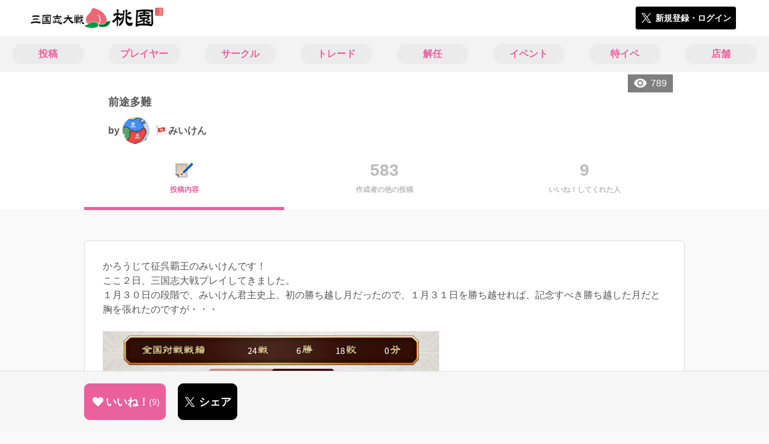

--- FILE ---
content_type: text/html; charset=utf-8
request_url: https://3594t-touen.jp/posts/167105
body_size: 8418
content:
<!DOCTYPE html><html><head><link rel="stylesheet" media="all" href="/production/assets/vendor/normalize.css/normalize.min.css" /><link rel="stylesheet" media="all" href="/production/assets/vendor/font-awesome/css/font-awesome.min.css" /><link rel="stylesheet" media="all" href="/production/assets/vendor/c3/c3.css" /><link rel="stylesheet" media="screen" href="/production/assets/application.2bf3eae5b7249fefd810.css" /><style>body {
    font-family: "Hiragino Kaku Gothic ProN", "Meiryo", "メイリオ", sans-serif;
}</style><meta name="csrf-param" content="authenticity_token" />
<meta name="csrf-token" content="RM2KgdRPAj0uVyBLkUUKI+/3sPBfwzZgNzGqHCSYoJ+6VfOtjqwXuJIesPA/VcnFqbYzVYGQh3R/LgtpEuJj4A==" /><link rel="shortcut icon" type="image/x-icon" href="https://d3r48p4ajaoh51.cloudfront.net/production/uploads/theme/favicon/3/da079690-95ac-48a8-af88-862228308e6f-%E6%A1%83%E5%9C%92_%E3%83%95%E3%82%A1%E3%83%92%E3%82%99%E3%82%B3%E3%83%B3.png" /><link rel="apple-touch-icon" type="image/png" href="https://d3r48p4ajaoh51.cloudfront.net/production/uploads/theme/apple_touch_icon/3/80336d91-100b-4ea2-a7b2-e577d179f84c-touen_icon.png" /><meta charset="UTF-8">
<title>前途多難 | 三国志大戦のコミュニティ|桃園|</title>
<meta name="description" content="かろうじて征呉覇王のみいけんです！ ここ２日、三国志大戦プレイしてきました。 １月３０日の段階で、みいけん君主史上、初の勝ち越し月だったので、１月３１日を勝ち越せれば、記念すべき勝ち越した月だと胸を張れたのですが・・・ チーン♪ 腹一杯、敗け越しました。 結果、初の勝ち越し月は夢と消え、覇王で１月を終える事に( ノД`)… 明けて２月１日、妻に征覇王に戻したいと申し立...">
<link rel="canonical" href="https://3594t-touen.jp/posts/167105">
<meta name="twitter:card" content="summary_large_image">
<meta name="twitter:title" content="前途多難 | 三国志大戦のコミュニティ|桃園|">
<meta name="twitter:description" content="かろうじて征呉覇王のみいけんです！
ここ２日、三国志大戦プレイしてきました。
１月３０日の段階で、みいけん君主史上、初の勝ち越し月だったので、１月３１日を勝ち越せれば、記念すべき勝ち越した月だと胸を張れたのですが・・・


チーン♪
腹一杯、敗け越しました。
結果、初の勝ち越し月は夢と消え、覇王で１月を終える事に( ノД`)…

明けて２月１日、妻に征覇王に戻したいと申し立...">
<meta name="twitter:image" content="https://d3r48p4ajaoh51.cloudfront.net/production/uploads/post/capture/167105/043b3287-30f8-4798-a355-a2f8758b1095.png">
<meta property="og:type" content="website">
<meta property="og:url" content="https://3594t-touen.jp/posts/167105">
<meta property="og:site_name" content="桃園">
<meta property="og:title" content="前途多難 | 三国志大戦のコミュニティ|桃園|">
<meta property="og:description" content="かろうじて征呉覇王のみいけんです！
ここ２日、三国志大戦プレイしてきました。
１月３０日の段階で、みいけん君主史上、初の勝ち越し月だったので、１月３１日を勝ち越せれば、記念すべき勝ち越した月だと胸を張れたのですが・・・


チーン♪
腹一杯、敗け越しました。
結果、初の勝ち越し月は夢と消え、覇王で１月を終える事に( ノД`)…

明けて２月１日、妻に征覇王に戻したいと申し立...">
<meta property="og:image" content="https://d3r48p4ajaoh51.cloudfront.net/production/uploads/post/capture/167105/043b3287-30f8-4798-a355-a2f8758b1095.png">
<meta property="og:locale" content="ja_JP">
<meta name="author" content="https://www.segafave.co.jp">
<meta name="image" content="https://d3r48p4ajaoh51.cloudfront.net/production/uploads/post/capture/167105/043b3287-30f8-4798-a355-a2f8758b1095.png"><meta content="width=device-width, maximum-scale=1, user-scalable=0" name="viewport" /><style>button:not(.button-none),
[type="button"]:not(.button-none),
[type="reset"]:not(.button-none),
input[type="submit"]:not(.button-none),
.button:not(.button-none) {
  background-color: #ea609d;
  border-color: #ea609d;
}.color, a.color, .ckeditor a {
  color: #ea609d;
}
.fa.active, .active > .fa:not(.white), .fa:not(.white):not(.without-hover):hover {
  color: #ea609d;
}
.accordions .accordion.opened .accordion_title:after {
  border-color: #ea609d;
}
.status_labels .status {
  color: #ea609d;
  border-color: #ea609d;
}
.notification_popup {
  background-color: #ea609d;
}
.notification_popup:before {
  border-bottom-color: #ea609d;
}
.tabs .tabs_inner .tab.active {
  color: #ea609d;
}
.tabs .tabs_inner .tab.active:after {
  background-color: #ea609d;
}
.active .tabicon svg g path,
.active .tabicon svg g polygon {
  color: #ea609d;
  fill: #ea609d;
}
.global_nav .global_nav--link:hover .global_nav--link--inner { background-color: #ea609d; }
.local_nav--link.active       { color: #ea609d; }
.local_nav--link.active:after { border-bottom-color: #ea609d; }
.local_nav--link.active .local_nav--link_star       { background-color: #ea609d; }
.local_nav--link.active .local_nav--link_star:after { border-top-color: #ea609d; }
.bordered_label {
  border-color: rgba(234, 96, 157, 0.5);
  color: rgba(234, 96, 157, 0.5);
}
.bordered_label.active {
  border-color: rgba(234, 96, 157, 1.0);
  color: rgba(234, 96, 157, 1.0);
}
.ribbon:before, .ribbon.large:before {
  border-left-color: #ea609d;
  border-top-color: #ea609d;
}
.ribbon:after, .ribbon.large:after {
  border-right-color: #ea609d;
  border-bottom-color: #ea609d;
  -webkit-filter: brightness(0.8);
  filter: brightness(0.8);
}
.ribbon_recruit .text {
  background-color: #ea609d;
}
.border-shadow-color {
  box-shadow: 0 0 0 3px #ea609d;
}
.border-shadow.border-shadow-color {
  box-shadow: 0 0 0 3px #ea609d, 0 0 0 6px #FFFFFF;
}
.special_name > div {
  background: #ea609d;
}
.floating_button {
  background: #ea609d;
}
.detail_container .detail_main .detail_cooperation_table .sub_text a {
  color: #ea609d;
}
.stepper--step.active:before {
  background: #ea609d;
}
.stepper--step.active .stepper--step--button {
  border-color: #ea609d;
  background: #ea609d;
}
.stepper--step.active .stepper--step--button.is-inverted span {
  color: #ea609d !important;
}
.summarized_posts .summary_title .icon {
  background-color: #ea609d;
}
.categorized_answers .category_title .icon {
  background-color: #ea609d;
}</style><script async="" src="https://www.googletagmanager.com/gtag/js?id=UA-85200140-4"></script><script>window.dataLayer = window.dataLayer || [];
function gtag(){dataLayer.push(arguments);}
gtag('js', new Date());
gtag('config', 'UA-85200140-4');</script><script async="" src="//pagead2.googlesyndication.com/pagead/js/adsbygoogle.js"></script></head><body class="posts-show " style=" "><div id="wrapper"><div id="header"><div class="header_container"><div class="header_inner"><a class="logo" href="/"><img alt="桃園" src="https://d3r48p4ajaoh51.cloudfront.net/production/uploads/theme/logo/3/5f592527-47c8-4acc-ba5a-92de2570d1cb-%E6%A1%83%E5%9C%92_%E3%83%AD%E3%82%B3%E3%82%99.png" /></a><div class="h1_text"> </div><div class="nav_icons"><div class="button_container"><a class="button small blue" data-modal="#login"><span class="icon icon-twitter"></span><span>新規登録・ログイン</span></a></div></div></div></div></div><div id="contents"><div class="global_nav"><div class="global_nav--inner"><a class="color global_nav--link" href="/posts"><div class="global_nav--link--inner">投稿</div></a><a class="color global_nav--link" href="/users"><div class="global_nav--link--inner">プレイヤー</div></a><a class="color global_nav--link" href="/teams"><div class="global_nav--link--inner">サークル</div></a><a class="color global_nav--link" href="/trades"><div class="global_nav--link--inner">トレード</div></a><a class="color global_nav--link" href="/recruitments"><div class="global_nav--link--inner">解任</div></a><a class="color global_nav--link" href="/events"><div class="global_nav--link--inner">イベント</div></a><a class="color global_nav--link" href="/shop_matches"><div class="global_nav--link--inner">特イベ</div></a><a class="color global_nav--link" href="/shops"><div class="global_nav--link--inner">店舗</div></a></div></div><div class="local_contents"><div class="portrait"><div class="portrait--inner"><div class="pageview">789</div><h1 class="portrait--name"><span>前途多難</span></h1><a class="detail_author" href="/users/228257"><span>by</span><div class="model_icon small" style=""><img class="circle-clip border-shadow " alt="みいけん" style="" src="https://d3r48p4ajaoh51.cloudfront.net/production/uploads/user/image/228257/33163147-639d-4a13-8491-0641d2071c75.jpg" /></div><span class="with-flags"><div class="master_flags" data-crossfade="1500"><div class="master_flag post"></div><div class="master_flag event"></div></div><span>みいけん</span></span></a></div></div><div class="local_nav"><div class="local_nav--inner"><a class="local_nav--link active" href="/posts/167105"><div class="tabicon"><div class="tabicon--image"><img src="https://d3r48p4ajaoh51.cloudfront.net/production/uploads/theme/posts_tabicon/3/4448e154-799a-40f9-a130-ed60926e9075-Group.png" /></div></div><div class="local_nav--link_text">投稿内容</div></a><a class="local_nav--link" href="/posts/167105/others"><div class="local_nav--link_num">583</div><div class="local_nav--link_text">作成者の他の投稿</div></a><a class="local_nav--link" href="/posts/167105/stars"><div class="local_nav--link_num">9</div><div class="local_nav--link_text">いいね！してくれた人</div></a></div></div><!-- Google Tag Manager -->
<script>(function(w,d,s,l,i){w[l]=w[l]||[];w[l].push({'gtm.start':
new Date().getTime(),event:'gtm.js'});var f=d.getElementsByTagName(s)[0],
j=d.createElement(s),dl=l!='dataLayer'?'&l='+l:'';j.async=true;j.src=
'https://www.googletagmanager.com/gtm.js?id='+i+dl;f.parentNode.insertBefore(j,f);
})(window,document,'script','dataLayer','GTM-5PWDSV');</script>
<!-- End Google Tag Manager -->



<!-- Google Tag Manager (noscript) -->
<noscript><iframe src="https://www.googletagmanager.com/ns.html?id=GTM-5PWDSV"
height="0" width="0" style="display:none;visibility:hidden"></iframe></noscript>
<!-- End Google Tag Manager (noscript) -->
<input type="hidden" name="posts_controller_action" id="posts_controller_action" value="show" autocomplete="off" /><div class="detail_container post_detail"><div class="detail_main"><div class="detail_content"><div class="text ckeditor_text">かろうじて征呉覇王のみいけんです！<br>
ここ２日、三国志大戦プレイしてきました。<br>
１月３０日の段階で、みいけん君主史上、初の勝ち越し月だったので、１月３１日を勝ち越せれば、記念すべき勝ち越した月だと胸を張れたのですが・・・<br>
<br>
<img height="1000" src="https://d3r48p4ajaoh51.cloudfront.net/production/uploads/ckeditor_asset/data/238370/0f5bc1d2-67a0-4ca6-a27e-107083c59502.png" width="560"><br>
チーン♪<br>
腹一杯、敗け越しました。<br>
結果、初の勝ち越し月は夢と消え、覇王で１月を終える事に( ノД`)…<br>
<br>
明けて２月１日、妻に征覇王に戻したいと申し立てをして出陣！<br>
すぐに戻せるのかと問われ、すぐ戻して帰って来ると言い残し、ゲーセンへ向かう。<br>
<br>
がしかし、連敗・・・<br>
証を失い９８へ。<br>
勝ち方を忘れて路頭に迷う。<br>
デッキを変更しようかとするくらい迷走するも、我を信じて、スリーブだけ新品に変えるw<br>
<br>
しかし、これが気分転換になったのか、ここから上昇して<br>
証２つ回収し、３度目の征覇王昇格！<br>
<br>
<img height="1000" src="https://d3r48p4ajaoh51.cloudfront.net/production/uploads/ckeditor_asset/data/238371/2f450aa6-81a5-42af-9a4c-404f65bd0bb2.png" width="875"><br>
征呉覇王に戻り、１勝して帰宅。<br>
費やした時間は、約３時間。<br>
すぐ帰るとは？<br>
とりあえず、かろうじて征呉覇王のみいけんでした。<br>
前途多難だ( ノД`)…<br>
<br>
それでは、本日の動画です。<br>
全国ランキング８位の方との対戦です。<br>
御視聴よろしくお願いいたします！<br>
<iframe height="360" src="https://www.youtube.com/embed/XUfmzBu6CUI" width="640"></iframe><br>
PS：征覇王を維持するのが、当面の目標！</div></div><div class="created_at">更新日時：2023/02/02 00:42<br />（作成日時：2023/02/02 00:40）</div><div class="tags"><div class="title">カテゴリ</div><a class="bordered_label active" href="/posts?order=by_like&amp;qe%5Bby_tags%5D%5B%5D=163">呉軍デッキ</a><a class="bordered_label active" href="/posts?order=by_like&amp;qe%5Bby_tags%5D%5B%5D=144">動画</a></div><div class="detail_other_posts"><a class="button icon-button" href="/posts/167105/others"><span class="text">みいけんさんの他の投稿を見る</span></a></div><div class="related_posts"><div class="title">関連投稿</div><div class="related_post"><a class="post_title" href="/posts/151655">Inaさんの戦友企画に参加してきました！</a><div class="post_author"><a class="detail_author" href="/users/276857"><span>by</span><div class="model_icon small" style=""><img class="circle-clip border-shadow " alt="ケチャ" style="" src="https://d3r48p4ajaoh51.cloudfront.net/production/uploads/user/image/276857/23dec714-7c26-486f-880b-f50b707e4ba2.jpg" /></div><span class="with-flags"><div class="master_flags" data-crossfade="1500"><div class="master_flag post"></div><div class="master_flag event"></div></div><span>ケチャ</span></span></a></div></div><div class="related_post"><a class="post_title" href="/posts/151900">今バージョンもそろそろ</a><div class="post_author"><a class="detail_author" href="/users/228257"><span>by</span><div class="model_icon small" style=""><img class="circle-clip border-shadow " alt="みいけん" style="" src="https://d3r48p4ajaoh51.cloudfront.net/production/uploads/user/image/228257/33163147-639d-4a13-8491-0641d2071c75.jpg" /></div><span class="with-flags"><div class="master_flags" data-crossfade="1500"><div class="master_flag post"></div><div class="master_flag event"></div></div><span>みいけん</span></span></a></div></div><div class="related_post"><a class="post_title" href="/posts/151837">2022年最初の三国志大戦</a><div class="post_author"><a class="detail_author" href="/users/264161"><span>by</span><div class="model_icon small" style=""><img class="circle-clip border-shadow " alt="朧さん" style="" src="https://d3r48p4ajaoh51.cloudfront.net/production/uploads/user/image/264161/402cd938-6b10-46b9-b2aa-648fb2e35624.jpg" /></div><span class="with-flags"><div class="master_flags" data-crossfade="1500"><div class="master_flag post"></div></div><span>朧さん</span></span></a></div></div><div class="related_post"><a class="post_title" href="/posts/151815">カツを食べても勝つとは限らない</a><div class="post_author"><a class="detail_author" href="/users/228257"><span>by</span><div class="model_icon small" style=""><img class="circle-clip border-shadow " alt="みいけん" style="" src="https://d3r48p4ajaoh51.cloudfront.net/production/uploads/user/image/228257/33163147-639d-4a13-8491-0641d2071c75.jpg" /></div><span class="with-flags"><div class="master_flags" data-crossfade="1500"><div class="master_flag post"></div><div class="master_flag event"></div></div><span>みいけん</span></span></a></div></div><div class="related_post"><a class="post_title" href="/posts/151677">今年の目標！</a><div class="post_author"><a class="detail_author" href="/users/228257"><span>by</span><div class="model_icon small" style=""><img class="circle-clip border-shadow " alt="みいけん" style="" src="https://d3r48p4ajaoh51.cloudfront.net/production/uploads/user/image/228257/33163147-639d-4a13-8491-0641d2071c75.jpg" /></div><span class="with-flags"><div class="master_flags" data-crossfade="1500"><div class="master_flag post"></div><div class="master_flag event"></div></div><span>みいけん</span></span></a></div></div></div></div><div class="detail_comment"><div class="detail_comment_inner"><div class="detail_comment_title">コメント<span class="c-gray">（ 4 ）</span></div><div class="comment_show_all button small"><span class="icon icon-comment-white"></span><span>4件のコメントを全て表示する</span></div><div class="comments"><div class="comment" style="display: none;"><a class="comment_icon" href="/users/216519"><div class="model_icon small" style=""><img class="circle-clip border-shadow " alt="GK もりさき" style="" src="https://d3r48p4ajaoh51.cloudfront.net/production/uploads/user/image/216519/120c722f-d628-4a3d-b780-ff366e7ce37f.jpg" /></div></a><div class="comment_content"><a class="comment_owner" href="/users/216519">GK もりさき</a><div class="comment_datetime">2023年2月2日 1時6分</div><div class="comment_text"><p>まあ皇帝に勝てるなら大丈夫かと。早くsaiさんを抜くのです！</p></div><div class="comment_like"><div class="comment_like_icon" data-path="/comments/446447/star"><i class="fa fa-heart"></i></div><div class="comment_like_count like-text">0</div></div></div></div><div class="comment" style=""><a class="comment_icon" href="/users/228257"><div class="model_icon small" style=""><img class="circle-clip border-shadow " alt="みいけん" style="" src="https://d3r48p4ajaoh51.cloudfront.net/production/uploads/user/image/228257/33163147-639d-4a13-8491-0641d2071c75.jpg" /></div></a><div class="comment_content"><a class="comment_owner" href="/users/228257">みいけん</a><div class="comment_datetime">2023年2月2日 11時33分</div><div class="comment_text"><p>GK もりさきさん
<br />皇帝に勝てる時もある！くらいですよ。
<br />その分、覇王様に敗けてるからw
<br />saiさん抜く前に、征覇王にしがみついてる状態です！</p></div><div class="comment_like"><div class="comment_like_icon" data-path="/comments/446466/star"><i class="fa fa-heart"></i></div><div class="comment_like_count like-text">1</div><div class="comment_like_users" data-path="/comments/446466/star_owners"><span class="comment_star_owner"><div class="model_icon small" style="left: 12px"><img class="circle-clip border-shadow " alt="GK もりさき" style="" src="https://d3r48p4ajaoh51.cloudfront.net/production/uploads/user/image/216519/120c722f-d628-4a3d-b780-ff366e7ce37f.jpg" /></div></span></div></div></div></div><div class="comment" style=""><a class="comment_icon" href="/users/246878"><div class="model_icon small" style=""><img class="circle-clip border-shadow " alt="炎頭の群れ(えんずのむれ)" style="" src="https://d3r48p4ajaoh51.cloudfront.net/production/uploads/user/image/246878/f41f0f30-246f-4ae3-a849-8eff91a122a1.jpg" /></div></a><div class="comment_content"><a class="comment_owner" href="/users/246878">炎頭の群れ(えんずのむれ)</a><div class="comment_datetime">2023年2月3日 22時4分</div><div class="comment_text"><p>寛容な奥様で良かったですね～♪</p></div><div class="comment_like"><div class="comment_like_icon" data-path="/comments/446560/star"><i class="fa fa-heart"></i></div><div class="comment_like_count like-text">1</div><div class="comment_like_users" data-path="/comments/446560/star_owners"><span class="comment_star_owner"><div class="model_icon small" style="left: 12px"><img class="circle-clip border-shadow " alt="みいけん" style="" src="https://d3r48p4ajaoh51.cloudfront.net/production/uploads/user/image/228257/33163147-639d-4a13-8491-0641d2071c75.jpg" /></div></span></div></div></div></div><div class="comment" style=""><a class="comment_icon" href="/users/228257"><div class="model_icon small" style=""><img class="circle-clip border-shadow " alt="みいけん" style="" src="https://d3r48p4ajaoh51.cloudfront.net/production/uploads/user/image/228257/33163147-639d-4a13-8491-0641d2071c75.jpg" /></div></a><div class="comment_content"><a class="comment_owner" href="/users/228257">みいけん</a><div class="comment_datetime">2023年2月4日 1時59分</div><div class="comment_text"><p>炎頭の群れさん
<br />この日は、気分が良かったようですw</p></div><div class="comment_like"><div class="comment_like_icon" data-path="/comments/446583/star"><i class="fa fa-heart"></i></div><div class="comment_like_count like-text">1</div><div class="comment_like_users" data-path="/comments/446583/star_owners"><span class="comment_star_owner"><div class="model_icon small" style="left: 12px"><img class="circle-clip border-shadow " alt="炎頭の群れ(えんずのむれ)" style="" src="https://d3r48p4ajaoh51.cloudfront.net/production/uploads/user/image/246878/f41f0f30-246f-4ae3-a849-8eff91a122a1.jpg" /></div></span></div></div></div></div></div><div class="comment_warning">コメントするにはログインが必要です</div></div></div><div class="breadcrumb"><a href="/">HOME</a> > <a href="/posts">投稿一覧</a> > 投稿詳細</div><div class="fixed_bottom_spacer"></div><div class="fixed_bottom"><div class="fixed_bottom_inner"><div class="left_contents"><div class="button icon-button like_Post_167105 not-logined" data-like="#" data-path="/posts/167105/star"><i class="fa fa-heart white"></i><span class="text">いいね！</span><span class="num like-text">9</span></div><a class="button icon-button blue" href="https://x.com/share?url=%5Bhttps%3A%2F%2F3594t-touen.jp%2Fposts%2F167105%5D&amp;text=%E5%89%8D%E9%80%94%E5%A4%9A%E9%9B%A3+https%3A%2F%2F3594t-touen.jp%2Fposts%2F167105&amp;hashtags=%E4%B8%89%E5%9B%BD%E5%BF%97%E5%A4%A7%E6%88%A6%E6%A1%83%E5%9C%92%2C%E4%B8%89%E5%9B%BD%E5%BF%97%E5%A4%A7%E6%88%A6" target="_blank"><span class="icon icon-twitter"></span><span>シェア</span></a></div><div class="right_contents"></div></div></div><div class="modal" data-is_show_modal="true" id="share_post"><div class="modal_content"><div class="title">𝕏でシェアする</div><div class="buttons"><a target="_blank" class="button icon-button blue" id="share_post_button" href="https://x.com/share?url=%5Bhttps%3A%2F%2F3594t-touen.jp%2Fposts%2F167105%5D&amp;text=%E5%89%8D%E9%80%94%E5%A4%9A%E9%9B%A3+https%3A%2F%2F3594t-touen.jp%2Fposts%2F167105&amp;hashtags=%E4%B8%89%E5%9B%BD%E5%BF%97%E5%A4%A7%E6%88%A6%E6%A1%83%E5%9C%92%2C%E4%B8%89%E5%9B%BD%E5%BF%97%E5%A4%A7%E6%88%A6"><span class="icon icon-twitter"></span>共有</a><div class="button gray close_modal_js">いいえ</div></div></div></div></div></div></div></div><div class="modal" id="login"><div class="modal_content"><div class="title">桃園に参加する</div><div class="text left">桃園への参加希望ありがとうございます！</div><div class="text left">参加の前に「<a class="color" href="/terms" target="_blank">利用規約</a>」をご一読ください。</div><div class="text left">また、桃園への参加には 𝕏 アカウントが必要となります。事前に 𝕏 アカウントの取得をお願い致します。</div><div class="text left">参加の準備が整いましたら、以下のボタンからご登録をお願い致します。</div><a class="button icon-button blue" rel="nofollow" data-method="post" href="/auth/twitter"><span class="icon icon-twitter"></span><span>利用規約に同意して登録</span></a></div></div><div class="modal" id="able_secede"><div class="modal_content"><div class="title">脱退</div><div class="text"><span class="team_name"></span>から脱退します。<br />よろしいですか？</div><div class="buttons"><div class="button gray close_modal_js">脱退しない</div></div></div></div><div class="modal" id="unable_secede"><div class="modal_content"><div class="title">脱退</div><div class="text left"><div class="red-text">現在、あなたしか管理者がいないため脱退することができません。</div>1サークルにつき1人以上の管理者が必要です。脱退するには、他メンバーを管理者に指名する必要があります。</div></div></div><div class="modal" id="cooperation"><div class="modal_content"><div class="title">.NET連携</div><div class="text">連携パスワードを入力してください。</div><form id="cooperation_form" action="" accept-charset="UTF-8" method="post"><input type="hidden" name="_method" value="patch" autocomplete="off" /><input type="hidden" name="authenticity_token" value="Z70oW3wsN7i8rvgjN/wHJj7p7JaUE/KwjBn+giZawhmoEONXz5RNBVKvgbQrHHTEJ4Y3AQKQ2dWDutMxJWOILA==" autocomplete="off" /><input class="form-control" id="dotnet_otp" name="dotnet_otp" type="password" /><div class="buttons"></div></form></div></div><script src="//cdn.ckeditor.com/4.19.0/standard-all/ckeditor.js"></script><script>CKEDITOR.replaceClass = null;var root = '/production/assets/vendor/ckeditor/';var config_js = '/production/assets/ckeditor_config.2bf3eae5b7249fefd810.js';var ckeditor_can_upload_image = true;var is_remove_puyo_simulator_plugin = true;</script><script>// 今のところ不要だけど一応取得
var param = document.querySelector('meta[name="csrf-param"]').content;
var token = document.querySelector('meta[name="csrf-token"]').content;

(function() {
  if (typeof CKEDITOR != 'undefined') {
    CKEDITOR.plugins.addExternal( 'confighelper', root + 'plugins/confighelper/', 'plugin.js' );
    CKEDITOR.plugins.addExternal( 'youtube', root + 'plugins/youtube/', 'plugin.js' );
    CKEDITOR.plugins.addExternal( 'divarea', root + 'plugins/divarea/', 'plugin.js' );
    CKEDITOR.plugins.addExternal( 'tweet', root + 'plugins/tweet/', 'plugin.js' );
    CKEDITOR.plugins.addExternal( 'puyo_simulator', root + 'plugins/puyo_simulator/', 'plugin.js' );

    var targets = document.querySelectorAll('textarea.ckeditor');
    [].forEach.call(targets, function(elm){
      if (elm.id !== undefined && CKEDITOR.instances[elm.id] === undefined) {
        var ckeditor_config = { customConfig: config_js };
        if ( !ckeditor_can_upload_image ) { ckeditor_config.toolbar = 'NoImg'; }
        if (is_remove_puyo_simulator_plugin) { ckeditor_config.removePlugins = 'puyo_simulator'; }

        instance = CKEDITOR.replace(elm.id, ckeditor_config);

        // CSRFトークンをセット
        instance.on('fileUploadRequest', function (evt) {
          evt.data.requestData = {};
          evt.data.requestData[param] = token;

          // 管理ページならスコープを定義する
          if ( document.querySelector('#admin-layout') !== null ) {
            evt.data.requestData['scope'] = 'Admin';
          }
        }, null, null, 5);
      }
    });
  }
})();</script><script src="/production/assets/vendor/load-image/load-image.all.min.js"></script><script async="" charset="UTF-8" id="twitter-wjs" src="//platform.twitter.com/widgets.js"></script><script src="/production/assets/vendor/d3/d3.min.js"></script><script src="/production/assets/vendor/c3/c3.min.js"></script><script src="/production/assets/application.2bf3eae5b7249fefd810.js"></script><div class="detail_container star_owners" style="display: none"><div class="detail_like detail_parts"><div class="title">いいね!してくれた人<span class="c-gray like_count"></span><div class="fa fa-close"></div></div><div class="icons"></div></div></div></body></html>